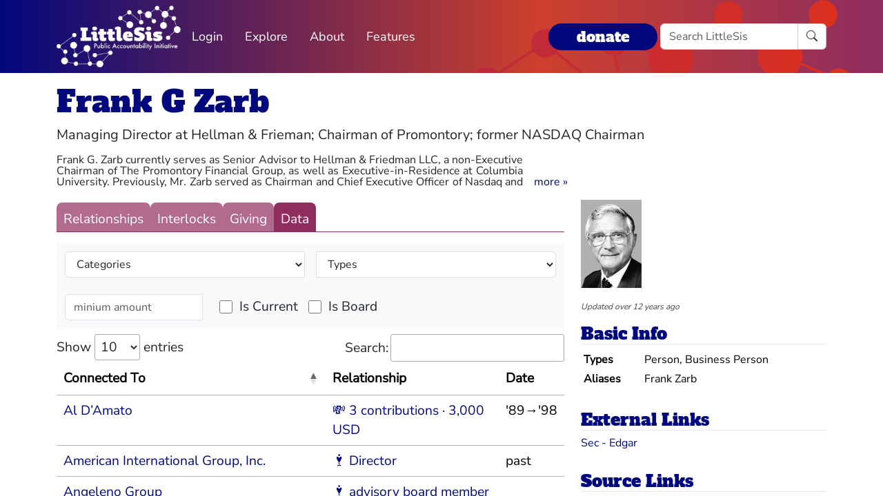

--- FILE ---
content_type: text/html; charset=utf-8
request_url: https://littlesis.org/person/1239-Frank_G_Zarb/data
body_size: 24549
content:
<!DOCTYPE html>
<html>
  <head>
    <meta charset="utf-8">
    <meta name="viewport" content="width=device-width, initial-scale=1, shrink-to-fit=no">
    <meta name="locale" content="en">
    <title>Frank G Zarb - Data - LittleSis</title>
    <link rel="stylesheet" href="https://littlesis.org/assets/application-da0c4f084ee068fac5ce973b42a9688bf28220ee0a7f8986f631f27683e0905d.css" media="all" />
    <link rel="stylesheet" href="https://littlesis.org/assets/bootstrap-icons-1e035f0a4f717f0e935a62480559fd4a305a4fae3d761a7066871cb5e9d2acfc.css" media="all" />
    <meta name="csrf-param" content="authenticity_token" />
<meta name="csrf-token" content="vY_FEG-EKb9AvJNtWVWF9JRAWjFIzOQg2mHisVBmy57CxTVU34L1wsXXu3w80WHaMAp0kbLKiP9R06LeTcV_dQ" />
    <script src="https://littlesis.org/assets/application-94d11ecf7da76a73b6146bdbb266bfe054575bebcff8bce087807dea80624505.js" defer="defer"></script>
      <meta property="og:type" content="website"><meta property="og:title" content="LittleSis: Frank G Zarb"><meta property="og:url" content="https://littlesis.org/entities/1239-Frank_G_Zarb"><meta property="og:image" content="https://littlesis.org/images/profile/2b/2b49c723b2cd6680bcf181e9a4945550a67ec118_1225937884.png">
  <link rel="stylesheet" href="https://littlesis.org/assets/profile-199950b3dfa9c7b40d5dab483867857dc0c454cc093933d415972c2ebb8ed054.css" media="all" />

    <!-- Matomo -->
    <script>
      var _paq = window._paq = window._paq || [];
      /* tracker methods like "setCustomDimension" should be called before "trackPageView" */
      _paq.push(["setDoNotTrack", true]);
      _paq.push(['trackPageView']);
      _paq.push(['enableLinkTracking']);
      (function() {
        var u="https://analytics.littlesis.org/";
        _paq.push(['setTrackerUrl', u+'matomo.php']);
        _paq.push(['setSiteId', '4']);
        var d=document, g=d.createElement('script'), s=d.getElementsByTagName('script')[0];
        g.async=true; g.src=u+'matomo.js'; s.parentNode.insertBefore(g,s);
      })();
    </script>
    <!-- End Matomo Code -->
  </head>
  <body>
      <nav class="navbar navbar-expand-lg sticky-top">
  <div class="container-lg">

    <div class="d-flex justify-content-flex-start">
      <button class="navbar-toggler" type="button" data-bs-toggle="collapse" data-bs-target="#littlesisNavbarMenu" aria-controls="littlesisNavbarContent" aria-expanded="false" aria-label="Toggle navigation">
        <span class="navbar-toggler-icon"></span>
      </button>

      <div class="collapse" id="littlesisNavbarMenu">
        
          <ul class="nav me-auto flex-nowrap">
        <li class="nav-item">
          <a href="/login" class="nav-link">
            Login
          </a>
        </li>

        <li class="nav-item dropdown">
          <a class="nav-link dropdown-toggle" href="#" role="button" data-bs-toggle="dropdown" aria-expanded="false" id="navmenu-dropdown-Explore">
            Explore
          </a>
          <ul class="dropdown-menu" aria-labelledby="navmenu-dropdown-Explore">
              <li>
                  <a class="dropdown-item" href="/oligrapher">Maps</a>
              </li>
              <li>
                  <a class="dropdown-item" href="/lists?featured=true">Lists</a>
              </li>
              <li>
                  <a class="dropdown-item" href="/tags">Tags</a>
              </li>
          </ul>
        </li>
        <li class="nav-item dropdown">
          <a class="nav-link dropdown-toggle" href="#" role="button" data-bs-toggle="dropdown" aria-expanded="false" id="navmenu-dropdown-About">
            About
          </a>
          <ul class="dropdown-menu" aria-labelledby="navmenu-dropdown-About">
              <li>
                  <a class="dropdown-item" href="/database/about">LittleSis</a>
              </li>
              <li>
                  <a class="dropdown-item" href="/join">Sign Up</a>
              </li>
              <li>
                  <a class="dropdown-item" href="/help">Help</a>
              </li>
              <li>
                  <a class="dropdown-item" href="/api">API</a>
              </li>
              <li>
                  <a class="dropdown-item" href="/database/disclaimer">Disclaimer</a>
              </li>
              <li>
                  <a class="dropdown-item" href="/database/contact">Contact Us</a>
              </li>
              <li>
                  <a class="dropdown-item" href="/database/donate">Donate</a>
              </li>
              <li>
                  <a class="dropdown-item" href="/database/newsletter">Newsletter</a>
              </li>
          </ul>
        </li>
        <li class="nav-item dropdown">
          <a class="nav-link dropdown-toggle" href="#" role="button" data-bs-toggle="dropdown" aria-expanded="false" id="navmenu-dropdown-Features">
            Features
          </a>
          <ul class="dropdown-menu" aria-labelledby="navmenu-dropdown-Features">
              <li>
                  <a class="dropdown-item" href="https://news.littlesis.org">Blog</a>
              </li>
              <li>
                  <a class="dropdown-item" href="/toolkit">Toolkit</a>
              </li>
              <li>
                  <a class="dropdown-item" href="https://powerlines101.org">Powerlines</a>
              </li>
          </ul>
        </li>
</ul>

      </div>
    </div>

    <div class="collapse navbar-collapse" id="littlesisNavbarContent">
      <div class="w-100 d-flex flex-column">
        <div class="w-100 d-flex justify-content-flex-start">

          <div id="littlesisNavImageWrapper">
            <a href="/home"><img src="https://littlesis.org/assets/LittleSisPAI_logo_white-f8132a0972006c3a875b2550f8bc60efb0f829fc17ee4bf86dd48990aa75645f.svg" /></a>
          </div>

          <div class="me-auto d-flex align-items-center">
            
          <ul class="nav me-auto flex-nowrap">
        <li class="nav-item">
          <a href="/login" class="nav-link">
            Login
          </a>
        </li>

        <li class="nav-item dropdown">
          <a class="nav-link dropdown-toggle" href="#" role="button" data-bs-toggle="dropdown" aria-expanded="false" id="navmenu-dropdown-Explore">
            Explore
          </a>
          <ul class="dropdown-menu" aria-labelledby="navmenu-dropdown-Explore">
              <li>
                  <a class="dropdown-item" href="/oligrapher">Maps</a>
              </li>
              <li>
                  <a class="dropdown-item" href="/lists?featured=true">Lists</a>
              </li>
              <li>
                  <a class="dropdown-item" href="/tags">Tags</a>
              </li>
          </ul>
        </li>
        <li class="nav-item dropdown">
          <a class="nav-link dropdown-toggle" href="#" role="button" data-bs-toggle="dropdown" aria-expanded="false" id="navmenu-dropdown-About">
            About
          </a>
          <ul class="dropdown-menu" aria-labelledby="navmenu-dropdown-About">
              <li>
                  <a class="dropdown-item" href="/database/about">LittleSis</a>
              </li>
              <li>
                  <a class="dropdown-item" href="/join">Sign Up</a>
              </li>
              <li>
                  <a class="dropdown-item" href="/help">Help</a>
              </li>
              <li>
                  <a class="dropdown-item" href="/api">API</a>
              </li>
              <li>
                  <a class="dropdown-item" href="/database/disclaimer">Disclaimer</a>
              </li>
              <li>
                  <a class="dropdown-item" href="/database/contact">Contact Us</a>
              </li>
              <li>
                  <a class="dropdown-item" href="/database/donate">Donate</a>
              </li>
              <li>
                  <a class="dropdown-item" href="/database/newsletter">Newsletter</a>
              </li>
          </ul>
        </li>
        <li class="nav-item dropdown">
          <a class="nav-link dropdown-toggle" href="#" role="button" data-bs-toggle="dropdown" aria-expanded="false" id="navmenu-dropdown-Features">
            Features
          </a>
          <ul class="dropdown-menu" aria-labelledby="navmenu-dropdown-Features">
              <li>
                  <a class="dropdown-item" href="https://news.littlesis.org">Blog</a>
              </li>
              <li>
                  <a class="dropdown-item" href="/toolkit">Toolkit</a>
              </li>
              <li>
                  <a class="dropdown-item" href="https://powerlines101.org">Powerlines</a>
              </li>
          </ul>
        </li>
</ul>

          </div>

	  <div class="d-flex align-items-center">
            <div class="d-flex" id="top_donate_link">
              <div class="me-1"><strong><a id="donate-link-button" class="btn" href="/donate">donate</a></strong></div>
              <form action="/search" method="get" role="search" id="navbar-search">
		<div class="input-group">
                  <input type="text" name="q" class="form-control" placeholder="Search LittleSis">
                  <button class="btn btn-clear" type="submit" ><i class="bi bi-search"></i></button>
		</div>
              </form>
            </div>
	  </div>
        </div>

      </div>
    </div>
  </div>
</nav>


    <div id="littlesis-scroll-wrapper">
      <div class="container-lg pt-2 pb-2" id="littlesis-body">

        


<div id="entity-profile-page-header">
  <div class="row mt-2">
    <div class="col">
      <h1>
        <a class="entity-name2" href="/person/1239-Frank_G_Zarb">Frank G Zarb</a>
      </h1>
    </div>
  </div>

  <div class="row">
    <div class="col profile-page-editable-blurb" data-controller="profile--editable-blurb" data-profile--editable-blurb-entityid-value="1239">
      <h5 class="entity-blurb-text d-inline-block" data-profile--editable-blurb-target="blurb">
        Managing Director at Hellman &amp; Frieman; Chairman of Promontory; former NASDAQ Chairman
      </h5>
    </div>
  </div>


      <div class="row mt-2">
        <div class="col-12 col-md-8">
          <div id="profile-page-entity-summary-container" class="position-relative" data-controller="profile--entity-summary">
            <p class="collapse" id="profile-page-entity-summary" aria-expanded="false">
              Frank G. Zarb currently serves as Senior Advisor to Hellman &amp; Friedman LLC, a non-Executive Chairman of The Promontory Financial Group, as well as Executive-in-Residence at Columbia University.
Previously, Mr. Zarb served as Chairman and Chief Executive Officer of Nasdaq and NASD. Before that, he was Chairman, Chief Executive Officer and President of Alexander &amp; Alexander Services, Inc., a global organization of professional advisors providing risk management, insurance brokerage, and human resource management consulting services.
In earlier years, he served as Vice Chairman and Group Chief Executive of The Travelers, Inc., and Chairman and Chief Executive Officer of Smith Barney, a Travelers subsidiary.
His former government service positions include: Executive Director of the Cabinet-level Energy Resources Council, Administrator of the Federal Energy Administration, and Assistant to the President for Energy Affairs (the “Energy Czar”) during the first oil embargo. He was the Associate Director of the Office of Management and Budget, as well as the Assistant Secretary of Labor. He has served in various assignments with the Nixon, Ford, Reagan, Bush, and Clinton administrations.
Mr. Zarb holds M.B.A. and B.S. degrees, respectively.
              <a role="button" class="collapsed" data-bs-toggle="collapse" href="#profile-page-entity-summary" aria-expanded="false" aria-controls="profile-page-entity-summary"></a>
            </p>
          </div>
        </div>
      </div>
</div>


<div class="row mt-3" id="entity-profile-page">
  <div class="col-sm-12 col-md-8 profile-page-content-col">

    <div class="row mt-1 mb-3">
      <div class="col">
        <div class="profile-page-tabs">
          <a href="/person/1239-Frank_G_Zarb" class="inactive">Relationships</a>
          <a href="/person/1239-Frank_G_Zarb/interlocks" class="inactive">Interlocks</a>
          <a href="/person/1239-Frank_G_Zarb/giving" class="inactive">Giving</a>
          <a href="/person/1239-Frank_G_Zarb/data" class="active">Data</a>
        </div>
      </div>
    </div>

        
<div class="row mt-1">
  <div class="col" data-controller="profile--connections-table" id="connections-table-container">
    <script id="connections-table-data" type=text/json" data-profile--connections-table-target="json">
     [{"id":1422,"category_id":1,"is_board":true,"is_current":false,"url":"https://littlesis.org/relationships/1422","amount":null,"label":"Director","date_range":"'07→?","other_entity":{"id":64,"name":"Mondelēz International, Inc.","blurb":"Manufactures consumer food products","summary":null,"notes":null,"website":"http://www.kraft.com","parent_id":null,"primary_ext":"Org","created_at":"2008-11-05T15:33:51.000Z","updated_at":"2025-09-19T15:29:11.047Z","start_date":null,"end_date":null,"is_current":null,"is_deleted":false,"merged_id":null,"link_count":183,"url":"https://littlesis.org/org/64-Mondel%C4%93z_International,_Inc.","extension_definition_ids":[2,5,13]}},{"id":284250,"category_id":1,"is_board":true,"is_current":false,"url":"https://littlesis.org/relationships/284250","amount":null,"label":"Vice Chairman","date_range":"past","other_entity":{"id":94,"name":"The Travelers Companies, Inc.","blurb":"Holding company formed by the merging of The St. Paul Companies, Inc. with Travelers Property Casualty Corporation","summary":null,"notes":null,"website":"http://www.travelers.com","parent_id":null,"primary_ext":"Org","created_at":"2008-11-05T15:34:16.000Z","updated_at":"2024-03-01T23:56:26.286Z","start_date":"1853-00-00","end_date":null,"is_current":true,"is_deleted":false,"merged_id":null,"link_count":94,"url":"https://littlesis.org/org/94-The_Travelers_Companies,_Inc.","extension_definition_ids":[2,5,13]}},{"id":284161,"category_id":1,"is_board":true,"is_current":false,"url":"https://littlesis.org/relationships/284161","amount":null,"label":"Chairman \u0026 CEO","date_range":"past","other_entity":{"id":789,"name":"Nasdaq, Inc.","blurb":"Provider of trading, clearing, exchange technology, regulatory, securities listing, information and public company services","summary":null,"notes":null,"website":"http://www.nasdaq.com","parent_id":null,"primary_ext":"Org","created_at":"2008-11-05T16:11:56.000Z","updated_at":"2026-01-19T06:04:56.314Z","start_date":"1971-00-00","end_date":null,"is_current":true,"is_deleted":false,"merged_id":null,"link_count":107,"url":"https://littlesis.org/org/789-Nasdaq,_Inc.","extension_definition_ids":[2,5,12,13]}},{"id":284227,"category_id":5,"is_board":null,"is_current":null,"url":"https://littlesis.org/relationships/284227","amount":10000,"label":"10 contributions · 10,000 USD","date_range":"'89→'10","other_entity":{"id":13247,"name":"John Dingell","blurb":"Late US Representative from Michigan","summary":"(son of John David Dingell), a Representative from Michigan; born in Colorado Springs, El Paso County, Colo., July 8, 1926; attended Capitol Page School, Washington, D.C., and Georgetown Preparatory School, Garrett Park, Md.; Page, United States House of Representatives, 1938-1943; B.S., Georgetown University, Washington, D.C., 1949; J.D., Georgetown University Law School, Washington, D.C., 1952; United States Army, 1944-1946; lawyer, private practice; research assistant, United States Circuit Judge Theodore Levin, 1952-1953; assistant prosecuting attorney of Wayne County, Mich., 1954-1955; delegate to the Democratic National Conventions in 1956, 1960, 1968, 1980 and 1984; elected as a Democrat to the Eighty-fourth Congress, by special election, to fill the vacancy caused by the death of his father, United States Representative John D. Dingell, Sr., and reelected to the twenty-nine succeeding Congresses (December 13, 1955-present); chair, Committee on Energy and Commerce (Ninety-seventh through One Hundred Third Congresses and One Hundred Tenth Congress).\r\n\r\nMr. Dingell’s first marriage, to Helen Henebry in 1952, ended in divorce two decades later. In 1981, he married Deborah Insley.\r\n\r\nIn addition to his wife, he is survived by three children from his first marriage: Christopher D. Dingell, a former state senator and Michigan circuit court judge; John D. Dingell III; and Jennifer Dingell. His daughter Jeanne Lagodka died in 2015. He is also survived by a brother, James V. Dingell Sr.; a sister, Jule Walowac; and three grandchildren.","notes":null,"website":null,"parent_id":null,"primary_ext":"Person","created_at":"2008-11-06T21:41:09.000Z","updated_at":"2025-04-03T17:40:27.427Z","start_date":"1926-07-08","end_date":"2019-02-07","is_current":false,"is_deleted":false,"merged_id":null,"link_count":842,"url":"https://littlesis.org/person/13247-John_Dingell","extension_definition_ids":[1,3,4]}},{"id":456217,"category_id":5,"is_board":null,"is_current":null,"url":"https://littlesis.org/relationships/456217","amount":1000,"label":"1 contribution · 1,000 USD","date_range":"'09","other_entity":{"id":13372,"name":"Paul E Kanjorski","blurb":"US Representative from Pennsylvania","summary":"A Representative from Pennsylvania; born in Nanticoke, Luzerne County, Pa., April 2, 1937; United States Capitol Page School, Washington, D.C., 1954; attended Wyoming Seminary, Kingston, Pa.; Temple University, Philadelphia, Pa., 1957-1961; Dickinson School of Law, Carlisle, Pa., 1962-1965; United States Army Reserves, 1960-1961; lawyer, private practice; administrative law judge for workmens compensation, 1971-1980; elected as a Democrat to the Ninety-ninth and to the twelve succeeding Congresses (January 3, 1985-January 3, 2011); unsuccessful candidate for reelection to the One Hundred Twelfth Congress in 2010.","notes":null,"website":"http://kanjorski.house.gov","parent_id":null,"primary_ext":"Person","created_at":"2008-11-06T22:40:26.000Z","updated_at":"2021-01-05T22:20:30.000Z","start_date":"1937-04-02","end_date":null,"is_current":null,"is_deleted":false,"merged_id":null,"link_count":359,"url":"https://littlesis.org/person/13372-Paul_E_Kanjorski","extension_definition_ids":[1,3,4]}},{"id":284220,"category_id":5,"is_board":null,"is_current":null,"url":"https://littlesis.org/relationships/284220","amount":1500,"label":"2 contributions · 1,500 USD","date_range":"'93→'96","other_entity":{"id":13375,"name":"Ted Kennedy","blurb":"Former US Senator from Massachusetts","summary":"(brother of John Fitzgerald Kennedy and Robert Francis Kennedy, grandson of John Francis Fitzgerald, uncle of Joseph Patrick Kennedy II, and father of Patrick J. Kennedy), a Senator from Massachusetts; born in Boston, Suffolk County, Mass., February 22, 1932; graduated, Milton Academy, Milton, Mass., in 1950; graduated, Harvard College 1956, the International Law School, The Hague, Holland, 1958, and the University of Virginia Law School 1959; served in the United States Army 1951-1953; admitted to the Massachusetts bar in 1959; appointed assistant district attorney in Suffolk County 1961; elected in a special election on November 6, 1962, as a Democrat to the United States Senate to fill the vacancy caused by the 1960 resignation of his brother, John Fitzgerald Kennedy, for the term ending January 3, 1965; reelected in 1964, 1970, 1976, 1982, 1988, 1994, 2000, and 2006 for the term ending January 3, 2013; unsuccessful candidate for the Democratic nomination for President of the United States in 1980; Democratic whip 1969-1971; chair, Committee on the Judiciary (Ninety-sixth Congress), Committee on Labor and Human Resources (One Hundredth through One Hundred Third Congresses), Committee on Health, Education, Labor, and Pensions (One Hundred Seventh Congress [January 3-20, 2001; June 6, 2001-January 3, 2003], One Hundred Tenth Congress).\r\n\r\n(brother of John Fitzgerald Kennedy and Robert Francis Kennedy, grandson of John Francis Fitzgerald, uncle of Joseph Patrick Kennedy II, and father of Patrick J. Kennedy), a Senator from Massachusetts; born in Boston, Suffolk County, Mass., February 22, 1932; graduated, Milton Academy, Milton, Mass., in 1950; graduated, Harvard College 1956, the International Law School, The Hague, Holland, 1958, and the University of Virginia Law School 1959; served in the United States Army 1951-1953; admitted to the Massachusetts bar in 1959; appointed assistant district attorney in Suffolk County 1961; elected in a special election on November 6, 1962, as a Democrat to the United States Senate to fill the vacancy caused by the 1960 resignation of his brother, John Fitzgerald Kennedy, for the term ending January 3, 1965; reelected in 1964, 1970, 1976, 1982, 1988, 1994, 2000, and 2006, and served from November 7, 1962, until his death; unsuccessful candidate for the Democratic nomination for President of the United States in 1980; Democratic whip 1969-1971; chair, Committee on the Judiciary (Ninety-sixth Congress), Committee on Labor and Human Resources (One Hundredth through One Hundred Third Congresses), Committee on Health, Education, Labor, and Pensions (One Hundred Seventh Congress [January 3-20, 2001; June 6, 2001-January 3, 2003], One Hundred Tenth and One Hundred Eleventh Congresses); died in Hyannis Port, Mass., on August 25, 2009; interment in Arlington National Cemetery, Arlington, Va.","notes":null,"website":null,"parent_id":null,"primary_ext":"Person","created_at":"2008-11-06T22:40:35.000Z","updated_at":"2025-10-10T16:34:57.038Z","start_date":"1932-02-22","end_date":"2009-08-25","is_current":false,"is_deleted":false,"merged_id":null,"link_count":2126,"url":"https://littlesis.org/person/13375-Ted_Kennedy","extension_definition_ids":[1,3,4]}},{"id":284225,"category_id":5,"is_board":null,"is_current":null,"url":"https://littlesis.org/relationships/284225","amount":500,"label":"1 contribution · 500 USD","date_range":"'94","other_entity":{"id":13406,"name":"Frank Lautenberg","blurb":"US Senator from New Jersey","summary":"A Senator from New Jersey; born in Paterson, Passaic County, N.J., January 23, 1924; served in the United States Army Signal Corps 1942-1946; graduated Columbia University School of Business, New York City 1949; businessman; commissioner of the Port Authority of New York and New Jersey 1978-1982; elected as a Democrat to the United States Senate in 1982 for the term commencing January 3, 1983; subsequently appointed by the Governor on December 27, 1982, to complete the unexpired term of Nicholas F. Brady; reelected in 1988 and 1994 and served from December 27, 1982, to January 3, 2001; chose not to run for reelection in 2000; again elected to the United States Senate in 2002; reelected in 2008 and served from January 3, 2003, until his death on June 3, 2013; lay in repose in the Senate Chamber June 6, 2013; interment in Arlington National Cemetery, Arlington, Va.","notes":null,"website":"http://www.lautenberg.senate.gov","parent_id":null,"primary_ext":"Person","created_at":"2008-11-06T22:41:58.000Z","updated_at":"2025-04-03T17:36:29.604Z","start_date":"1924-01-23","end_date":null,"is_current":null,"is_deleted":false,"merged_id":null,"link_count":1569,"url":"https://littlesis.org/person/13406-Frank_Lautenberg","extension_definition_ids":[1,3,4]}},{"id":284245,"category_id":5,"is_board":null,"is_current":null,"url":"https://littlesis.org/relationships/284245","amount":4300,"label":"3 contributions · 4,300 USD","date_range":"'08","other_entity":{"id":13443,"name":"John McCain","blurb":"US Senator and Representative from Arizona","summary":"A Senator and a Representative from Arizona; born in Panama Canal Zone, August 29, 1936; attended schools in Alexandria, Va.; graduated, United States Naval Academy, Annapolis, Md. 1958, and the National War College, Washington, D.C. 1973; pilot, United States Navy 1958-1981, prisoner of war in Vietnam 1967-1973; received numerous awards, including the Silver Star, Legion of Merit, Purple Heart, and Distinguished Flying Cross; elected as a Republican in 1982 to the Ninety-eighth Congress; reelected to the Ninety-ninth Congress in 1984 and served from January 3, 1983, to January 3, 1987; elected to the United States Senate in 1986; reelected in 1992, 1998, 2004, and again in 2010 for the term ending January 3, 2017; chair, Committee on Indian Affairs (One Hundred Fourth Congress; One Hundred Ninth Congress), Committee on Commerce, Science, and Transportation (One Hundred Fifth through One Hundred Sixth Congresses, One Hundred Seventh Congress [January 20, 2001-June 6, 2001], One Hundred Eighth Congress); was an unsuccessful candidate for the Republican presidential nomination in 2000; was an unsuccessful Republican nominee for President of the United States in 2008.\r\n\r\n","notes":null,"website":null,"parent_id":null,"primary_ext":"Person","created_at":"2008-11-06T22:43:29.000Z","updated_at":"2025-10-12T14:45:19.095Z","start_date":"1936-08-29","end_date":"2018-08-25","is_current":false,"is_deleted":false,"merged_id":null,"link_count":9598,"url":"https://littlesis.org/person/13443-John_McCain","extension_definition_ids":[1,3,4]}},{"id":284241,"category_id":5,"is_board":null,"is_current":null,"url":"https://littlesis.org/relationships/284241","amount":2000,"label":"2 contributions · 2,000 USD","date_range":"'00","other_entity":{"id":13575,"name":"Chuck Schumer","blurb":"US Senator, former Representative from New York","summary":"A Senator and a Representative from New York; born in Brooklyn, N.Y., November 23, 1950; attended the public schools; graduated from Madison High School, Brooklyn 1967; A.B., Harvard University 1971; J.D., Harvard Law School 1974; admitted to the New York bar in 1975; served in the New York State assembly 1975-1980; elected as a Democrat to the Ninety-seventh and to the eight succeeding Congresses (January 3, 1981-January 3, 1999); was not a candidate in 1998 for reelection to the U.S. House of Representatives, but was elected as a Democrat to the United States Senate in 1998; reelected in 2004 and again in 2010 for the term ending January 3, 2017; chair, Democratic Senatorial Campaign Committee (2005-2008); chair, Democratic Policy Committee (One Hundred Twelfth and One Hundred Thirteenth Congresses); chair, Joint Economic Committee (One Hundred Tenth and One Hundred Eleventh Congresses), Committee on Rules and Administration (One Hundred Eleventh to One Hundred Thirteenth Congresses).","notes":null,"website":"https://www.schumer.senate.gov","parent_id":null,"primary_ext":"Person","created_at":"2008-11-06T22:49:56.000Z","updated_at":"2026-01-25T16:21:58.868Z","start_date":"1950-11-23","end_date":null,"is_current":true,"is_deleted":false,"merged_id":null,"link_count":5608,"url":"https://littlesis.org/person/13575-Chuck_Schumer","extension_definition_ids":[1,3,4]}},{"id":284234,"category_id":5,"is_board":null,"is_current":null,"url":"https://littlesis.org/relationships/284234","amount":1000,"label":"1 contribution · 1,000 USD","date_range":"'91","other_entity":{"id":13607,"name":"Arlen Specter","blurb":"US Senator from Pennsylvania","summary":"A Senator from Pennsylvania; born in Wichita, Sedgwick County, Kans., February 12, 1930; attended the public schools; graduated, University of Pennsylvania 1951; graduated, Yale University Law School 1956; served in the United States Air Force 1951-1953; admitted to the Pennsylvania bar in 1956 and commenced practice in Philadelphia; assistant district attorney of Philadelphia 1959-1964; assistant counsel, Presidents Commission on the Assassination of President Kennedy (Warren Commission) 1964; district attorney of Philadelphia 1966-1974; resumed the practice of law 1974-1980; admitted to the New Jersey bar in 1979 and to the District of Columbia bar in 1983; elected as a Republican to the United States Senate in 1980; reelected in 1986, 1992, 1998 and in 2004; changed party affiliation, becoming a Democrat on April 30, 2009; unsuccessful candidate for renomination to the Senate in 2010, and served from January 3, 1981, to January 3, 2011; chair, Select Committee on Intelligence (One Hundred Fourth Congress), Committee on Veterans Affairs (One Hundred Fifth and One Hundred Sixth Congresses, One Hundred Seventh Congress [January 20, 2001-June 6, 2001], One Hundred Eighth Congress), Committee on the Judiciary (One Hundred Ninth Congress).\r\n\r\nBesides his son Shanin, Mr. Specter is survived by his wife of 59 years, Joan; a sister, Shirley Kety; another son, Stephen; and four grandchildren.","notes":null,"website":null,"parent_id":null,"primary_ext":"Person","created_at":"2008-11-06T22:52:27.000Z","updated_at":"2026-01-09T19:05:56.722Z","start_date":"1930-02-12","end_date":"2012-10-14","is_current":false,"is_deleted":false,"merged_id":null,"link_count":3152,"url":"https://littlesis.org/person/13607-Arlen_Specter","extension_definition_ids":[1,3,4]}},{"id":284222,"category_id":5,"is_board":null,"is_current":null,"url":"https://littlesis.org/relationships/284222","amount":3000,"label":"3 contributions · 3,000 USD","date_range":"'93→'00","other_entity":{"id":13826,"name":"Phil Gramm","blurb":"US Representative and Senator from Texas","summary":"Senator Gramm is our Senior Partner at US Policy Metrics, overseeing our policy advisory team and acting as our Ambassador in Washington DC. Before US Policy Metrics, Senator Gramm was the Vice-Chairman of UBS Investment Bank for 9 years.  At UBS he focused on providing strategic economic, political and policy advice to major corporate and institutional clients all around the world. He provided senior leadership on such landmark IPOs as Visa, Bank of China, China Merchants Bank and LGPhillips in Korea.  He was instrumental in the follow-on equity offering for the Industrial and Commercial Bank of China and the privatization of Telstra in Australia.\r\n\r\nSenator Gramm served six years in the US House and eighteen years in the US Senate. His legislative record includes landmark bills like the Gramm-Latta Budget, which reduced federal spending, rebuilt national defense and mandated the Reagan tax cut and the Gramm-Rudman Act, which placed the first binding constraints on federal spending. As Chairman of the Banking Committee, Senator Gramm steered through legislation modernizing banking, insurance and securities law, which had been languishing in Congress for 60 years. The Gramm-Leach-Bliley Act allowed banks, securities firms and insurance companies to affiliate as part of a financial services holding company.  Dodd-Frank did not change Gramm-Leach-Bliley but expanded it by requiring systemically significant non-banks to become financial services holding companies.\r\n\r\nPhil Gramm holds a Ph.D. from the University of Georgia in economics, the subject he taught at Texas A\u0026M University for 12 years. He has published numerous articles and books on subjects ranging from monetary theory and policy to private property and the economics of mineral extraction.\r\n\r\nHe is married to Dr. Wendy Lee Gramm, former Chairman of the U.S. Commodity Futures Trading Commission under Presidents Reagan and Bush. They have two sons, Marshall and Jeff and four grandchildren, Caroline, Will, Joshua and Gilbert.","notes":null,"website":null,"parent_id":null,"primary_ext":"Person","created_at":"2008-11-06T23:04:05.000Z","updated_at":"2025-10-11T01:53:44.548Z","start_date":"1942-07-08","end_date":null,"is_current":null,"is_deleted":false,"merged_id":null,"link_count":1739,"url":"https://littlesis.org/person/13826-Phil_Gramm","extension_definition_ids":[1,3,4]}},{"id":284228,"category_id":5,"is_board":null,"is_current":null,"url":"https://littlesis.org/relationships/284228","amount":3000,"label":"3 contributions · 3,000 USD","date_range":"'89→'98","other_entity":{"id":13935,"name":"Al D’Amato","blurb":"US Senator from New York; Park Strategies","summary":"A Senator from New York; born in Brooklyn, Kings County, N.Y., August 1, 1937; graduated, Syracuse University School of Business Administration 1959; graduated Syracuse Law School 1961; admitted to the New York bar in 1962; public administrator of Nassau County, N.Y. 1965-1968; tax assessor in Hempstead, N.Y. 1969; town supervisor in Hempstead 1971-1977; presiding supervisor in Hempstead, and vice chairman of Nassau County Board of Supervisors 1977-1980; elected as a Republican to the United States Senate in 1980; reelected in 1986 and 1992, and served from January 3, 1981, to January 3, 1999; unsuccessful candidate for reelection in 1998; chairman, National Republican Senatorial Campaign Committee (One Hundred Fourth and One Hundred Fifth Congresses), Committee on Banking, Housing and Urban Affairs (One Hundred Fourth and One Hundred Fifth Congresses).\r\n\r\nFormer Senator D'Amato had a distinguished 18-year career in the U.S. Senate, served as chairman of the Senate Banking Committee, was a member of the Senate Appropriations Committee - specializing in defense and transportation issues - and served on the Senate Finance Committee. The former Senator is considered an expert in the legislative and political process. As such, Senator D'Amato keeps close relationships with Members of Congress, on both sides of the aisle, and is regularly called upon for his advice and counsel. He is also a noted commentator on the Fox News Channel, NY1, and Bloomberg Radio.\r\n\r\nFormer Senator D'Amato had a distinguished 18-year career in the U.S. Senate, served as chairman of the Senate Banking Committee, was a member of the Senate Appropriations Committee - specializing in defense and transportation issues - and served on the Senate Finance Committee. The former Senator is considered an expert in the legislative and political process. As such, Senator D'Amato keeps close relationships with Members of Congress, on both sides of the aisle, and is regularly called upon for his advice and counsel. He is also a noted commentator on the Fox News Channel, NY1, and Bloomberg Radio.","notes":null,"website":null,"parent_id":null,"primary_ext":"Person","created_at":"2008-11-06T23:10:41.000Z","updated_at":"2021-03-17T20:28:22.570Z","start_date":"1937-08-01","end_date":null,"is_current":true,"is_deleted":false,"merged_id":null,"link_count":2523,"url":"https://littlesis.org/person/13935-Al_D%E2%80%99Amato","extension_definition_ids":[1,3,4,29,30]}},{"id":284229,"category_id":5,"is_board":null,"is_current":null,"url":"https://littlesis.org/relationships/284229","amount":500,"label":"1 contribution · 500 USD","date_range":"'90","other_entity":{"id":13986,"name":"Bill Bradley","blurb":"Former US Senator from New Jersey; Managing Director, Allen \u0026 Company LLC","summary":"A Senator from New Jersey; born in Crystal City, Jefferson County, Mo., July 28, 1943; attended Crystal City public schools; graduated, Princeton University 1965; attended Oxford University, Oxford, England, as a Rhodes Scholar and received a graduate degree in 1968; represented the United States in 1964 Olympic Games (basketball) at Tokyo, Japan; served in the United States Air Force Reserve 1967-1978; author; professional basketball player 1967-1977; businessman; elected as a Democrat to the United States Senate in 1978; reelected in 1984 and 1990 and served from January 3, 1979, to January 3, 1997; was not a candidate for reelection in 1996; was an unsuccessful candidate for the Democratic presidential nomination in 2000; senior advisor and vice chairman of the International Council of J.P. Morgan \u0026 Co., Inc. 1997-1999; essayist for CBS evening news; visiting professor, Stanford University, Notre Dame University and the University of Maryland 1997-1999; chief outside advisor, McKinsey \u0026 Company 2001-2004; managing director, Allen \u0026 Company LLC.\n\nWILLIAM W. BRADLEY has been a Starbucks director since June 2003. Mr. Bradley is a managing director of Allen \u0026 Company LLC. From 2001 until 2004, he acted as chief outside advisor to McKinsey \u0026 Company's non-profit practice. In 2000, Mr. Bradley was a candidate for the Democratic nomination for President of the United States. Mr. Bradley served as a senior advisor and vice chairman of the International Council of JP Morgan \u0026 Co., Inc. from 1997 through 1999. During that time, Mr. Bradley also worked as an essayist for CBS Evening News, a visiting professor at Stanford University, Notre Dame University and the University of Maryland. Mr. Bradley served in the U.S. Senate from 1979 until 1997, representing the State of New Jersey. Prior to serving in the U.S. Senate, Mr. Bradley was an Olympic gold medalist in 1964, and from 1967 through 1977 he played professional basketball for the New York Knicks, during which time they won two world championships. Mr. Bradley also serves on the board of directors of Willis Group Holdings Limited and Seagate Technology.\n\nA Senator from New Jersey; born in Crystal City, Jefferson County, Mo., July 28, 1943; attended Crystal City public schools; graduated, Princeton University 1965; attended Oxford University, Oxford, England, as a Rhodes Scholar and received a graduate degree in 1968; represented the United States in 1964 Olympic Games (basketball) at Tokyo, Japan; served in the United States Air Force Reserve 1967-1978; author; professional basketball player 1967-1977; businessman; elected as a Democrat to the United States Senate in 1978; reelected in 1984 and 1990 and served from January 3, 1979, to January 3, 1997; was not a candidate for reelection in 1996; was an unsuccessful candidate for the Democratic presidential nomination in 2000; senior advisor and vice chairman of the International Council of J.P. Morgan \u0026 Co., Inc. 1997-1999; essayist for CBS evening news; visiting professor, Stanford University, Notre Dame University and the University of Maryland 1997-1999; chief outside advisor, McKinsey \u0026 Company 2001-2004; managing director, Allen \u0026 Company LLC.","notes":null,"website":null,"parent_id":null,"primary_ext":"Person","created_at":"2008-11-06T23:13:41.000Z","updated_at":"2025-01-15T21:54:31.760Z","start_date":"1943-07-28","end_date":null,"is_current":null,"is_deleted":false,"merged_id":null,"link_count":3749,"url":"https://littlesis.org/person/13986-Bill_Bradley","extension_definition_ids":[1,3,4,29]}},{"id":284236,"category_id":5,"is_board":null,"is_current":null,"url":"https://littlesis.org/relationships/284236","amount":1000,"label":"1 contribution · 1,000 USD","date_range":"'91","other_entity":{"id":14206,"name":"Wyche Fowler Jr","blurb":"US Representative and Senator from Georgia","summary":"A Representative and a Senator from Georgia; born in Atlanta, Ga., October 6, 1940; attended the public schools; graduated, Davidson College 1962; graduated, Emory University School of Law 1969; served as a United States Army intelligence officer 1963-1964; chief of staff for Representative Charles Weltner 1965-1966; attorney 1969-1977; Atlanta board of aldermen 1970-1973; president, Atlanta city council 1974-1977; elected as a Democrat to the Ninety-fifth Congress on April 5, 1977, by special election, to fill the vacancy caused by the resignation of Andrew Young; reelected to the four succeeding Congresses (April 6, 1977-January 3, 1987); was not a candidate for reelection to the House of Representatives in 1986, but was elected as a Democrat to the United States Senate in 1986; defeated for reelection on November 11, 1992, general election runoff and served from January 3, 1987, to January 3, 1993; appointed Senate liaison to the Federal Election Commission 1993; resigned as FEC liaison and resumed the practice of law in 1993; named Ambassador to Saudi Arabia by President William J. Clinton, August 12, 1996, confirmed October 27, 1997; is a resident of Atlanta, Ga.","notes":null,"website":null,"parent_id":null,"primary_ext":"Person","created_at":"2008-11-06T23:23:37.000Z","updated_at":"2025-03-24T19:23:13.337Z","start_date":"1940-10-06","end_date":null,"is_current":null,"is_deleted":false,"merged_id":null,"link_count":389,"url":"https://littlesis.org/person/14206-Wyche_Fowler_Jr","extension_definition_ids":[1,3,4]}},{"id":284233,"category_id":5,"is_board":null,"is_current":null,"url":"https://littlesis.org/relationships/284233","amount":1000,"label":"1 contribution · 1,000 USD","date_range":"'95","other_entity":{"id":14293,"name":"Pete Wilson","blurb":"Former US Senator from \u0026 Governor of California","summary":"A Senator from California; born in Lake Forest, Lake County, Ill., August 23, 1933; attended private school in St. Louis, Mo.; graduated, Yale University 1956; graduated, University of California School of Law, Berkeley, 1962; served in the United States Marine Corps 1955-1958; admitted to the California bar in 1963 and commenced practice in San Diego; member, California legislature 1966-1971; mayor of San Diego 1971-1983; elected as a Republican to the United States Senate in 1982; reelected in 1988 and served from January 3, 1983, until January 7, 1991, when he resigned, having been elected governor of California; Governor of California, 1991-1999; fellow, Hoover Institution 1999-.","notes":null,"website":null,"parent_id":null,"primary_ext":"Person","created_at":"2008-11-06T23:27:05.000Z","updated_at":"2025-12-24T05:17:04.135Z","start_date":"1933-08-23","end_date":null,"is_current":null,"is_deleted":false,"merged_id":null,"link_count":859,"url":"https://littlesis.org/person/14293-Pete_Wilson","extension_definition_ids":[1,3,4]}},{"id":284160,"category_id":1,"is_board":true,"is_current":true,"url":"https://littlesis.org/relationships/284160","amount":null,"label":"Chairman","date_range":null,"other_entity":{"id":16192,"name":"Promontory Financial Group, LLC","blurb":"Regulatory, compliance, and crisis-management consulting firm serving financial services institutions and other companies throughout the world.","summary":"The founders of Promontory Interfinancial Network, LLC also founded Promontory Financial Group, LLC (PFG), a leading provider of regulatory consulting to banks, broker-dealers, and other financial services firms. PFG is unique in that its professionals have served as leaders at the highest ranks of federal and state regulatory agencies, Wall Street, and Fortune 100 corporations in the financial services sector. Since its founding in 2001, PFG has worked successfully around the globe to resolve a multitude of problems faced by its clients in crisis management, risk management, compliance, regulatory relations, M\u0026A activities, cost-saving/review enhancement programs, strategic planning, and due diligence.\r\n\r\nPromontory Financial Group is a subsidiary firm of Promontory Group, LLC. Other subsidiaries include Promontory Asset Finance Company, LLC, and Promontory Compliance Solutions, LLC.","notes":null,"website":"http://www.promontory.com/","parent_id":null,"primary_ext":"Org","created_at":"2008-11-10T23:11:16.000Z","updated_at":"2021-03-31T18:35:13.327Z","start_date":null,"end_date":null,"is_current":null,"is_deleted":false,"merged_id":null,"link_count":153,"url":"https://littlesis.org/org/16192-Promontory_Financial_Group,_LLC","extension_definition_ids":[2,5,16]}},{"id":284240,"category_id":5,"is_board":null,"is_current":null,"url":"https://littlesis.org/relationships/284240","amount":1000,"label":"1 contribution · 1,000 USD","date_range":"'99","other_entity":{"id":28776,"name":"George W Bush","blurb":"43rd U.S. president, ex-governor of Texas, son of George H. W. Bush.","summary":"George W. Bush served as 43rd President of the United States of America from 2001 to 2009. ","notes":null,"website":null,"parent_id":null,"primary_ext":"Person","created_at":"2008-11-16T21:07:25.000Z","updated_at":"2026-01-09T17:26:29.837Z","start_date":"1946-07-06","end_date":null,"is_current":true,"is_deleted":false,"merged_id":null,"link_count":11535,"url":"https://littlesis.org/person/28776-George_W_Bush","extension_definition_ids":[1,3,29,35]}},{"id":284243,"category_id":5,"is_board":null,"is_current":null,"url":"https://littlesis.org/relationships/284243","amount":1000,"label":"2 contributions · 1,000 USD","date_range":"'04","other_entity":{"id":28778,"name":"Republican National Committee","blurb":"U.S. political committee that leads the Republican Party of the U.S., a/k/a The Grand Ol' Party/GOP","summary":null,"notes":null,"website":"https://gop.com/","parent_id":null,"primary_ext":"Org","created_at":"2008-11-16T21:07:27.000Z","updated_at":"2026-01-25T15:24:42.923Z","start_date":"1856-00-00","end_date":null,"is_current":true,"is_deleted":false,"merged_id":null,"link_count":11036,"url":"https://littlesis.org/org/28778-Republican_National_Committee","extension_definition_ids":[2,11,20]}},{"id":284221,"category_id":5,"is_board":null,"is_current":null,"url":"https://littlesis.org/relationships/284221","amount":6000,"label":"5 contributions · 6,000 USD","date_range":"'91→'95","other_entity":{"id":28916,"name":"New York Republican Federal Campaign Committee","blurb":null,"summary":null,"notes":null,"website":null,"parent_id":null,"primary_ext":"Org","created_at":"2008-11-16T21:16:20.000Z","updated_at":"2025-09-29T22:48:03.509Z","start_date":null,"end_date":null,"is_current":null,"is_deleted":false,"merged_id":null,"link_count":1102,"url":"https://littlesis.org/org/28916-New_York_Republican_Federal_Campaign_Committee","extension_definition_ids":[2,6,11,20]}},{"id":284231,"category_id":5,"is_board":null,"is_current":null,"url":"https://littlesis.org/relationships/284231","amount":1000,"label":"1 contribution · 1,000 USD","date_range":"'01","other_entity":{"id":29588,"name":"Leadership PAC 2006","blurb":null,"summary":null,"notes":null,"website":null,"parent_id":null,"primary_ext":"Org","created_at":"2008-11-16T22:38:49.000Z","updated_at":"2020-08-22T16:47:46.000Z","start_date":null,"end_date":null,"is_current":null,"is_deleted":false,"merged_id":null,"link_count":248,"url":"https://littlesis.org/org/29588-Leadership_PAC_2006","extension_definition_ids":[2,11,20]}},{"id":284249,"category_id":1,"is_board":null,"is_current":false,"url":"https://littlesis.org/relationships/284249","amount":null,"label":"Senior Partner","date_range":"past","other_entity":{"id":33672,"name":"Lazard Ltd","blurb":"investment bank","summary":null,"notes":null,"website":"http://www.lazard.com/","parent_id":null,"primary_ext":"Org","created_at":"2008-12-10T06:54:12.000Z","updated_at":"2025-09-14T20:04:56.130Z","start_date":"1848-00-00","end_date":null,"is_current":true,"is_deleted":false,"merged_id":null,"link_count":90,"url":"https://littlesis.org/org/33672-Lazard_Ltd","extension_definition_ids":[2,5,13]}},{"id":284159,"category_id":1,"is_board":true,"is_current":true,"url":"https://littlesis.org/relationships/284159","amount":null,"label":"Managing Director","date_range":"'02→?","other_entity":{"id":33726,"name":"Hellman and Friedman LLC","blurb":"Private equity firm founded in 1984 by Warren Hellman and Tully Friedman","summary":null,"notes":null,"website":null,"parent_id":null,"primary_ext":"Org","created_at":"2008-12-10T08:17:18.000Z","updated_at":"2022-11-01T18:24:32.219Z","start_date":null,"end_date":null,"is_current":null,"is_deleted":false,"merged_id":null,"link_count":20,"url":"https://littlesis.org/org/33726-Hellman_and_Friedman_LLC","extension_definition_ids":[2,5]}},{"id":284257,"category_id":1,"is_board":null,"is_current":false,"url":"https://littlesis.org/relationships/284257","amount":null,"label":"Assistant to the President for Energy Affairs","date_range":"past","other_entity":{"id":33737,"name":"Gerald Ford","blurb":"38th US president; Vice President to Richard Nixon; US Representative from Michigan","summary":"Representative from Michigan, Vice President, and thirty-eighth President of the United States; born in Omaha, Douglas County, Nebr., July 14, 1913; moved to Grand Rapids, Mich., 1914 and attended the public schools; graduated, University of Michigan at Ann Arbor, Mich., 1935; graduated from Yale University Law School, New Haven, Conn., 1941; admitted to the bar in 1941; served in the United States Navy 1942-1946; elected as a Republican to the Eighty-first Congress; reelected to the twelve succeeding Congresses and served from January 3, 1949, until his resignation from the United States House of Representatives December 6, 1973, to become the fortieth Vice President of the United States; minority leader (Eighty-ninth through Ninety-third Congresses); first Vice President to be nominated by the President and confirmed by the Congress pursuant to the twenty-fifth amendment to the Constitution of the United States; sworn in as the thirty-eighth President of the United States, August 9, 1974, when President Richard M. Nixon resigned, and served until January 20, 1977; unsuccessful candidate for election in 1976; died on December 26, 2006, in Rancho Mirage, Calif.; lay in state in the Capitol Rotunda, December 30, 2006, to January 2, 2007; interment at the Gerald R. Ford Presidential Museum and Library, Grand Rapids, Mich.","notes":null,"website":null,"parent_id":null,"primary_ext":"Person","created_at":"2008-12-10T08:39:22.000Z","updated_at":"2026-01-23T21:26:42.343Z","start_date":"1913-07-14","end_date":"2006-12-26","is_current":false,"is_deleted":false,"merged_id":null,"link_count":31,"url":"https://littlesis.org/person/33737-Gerald_Ford","extension_definition_ids":[1,35]}},{"id":284671,"category_id":1,"is_board":true,"is_current":true,"url":"https://littlesis.org/relationships/284671","amount":null,"label":"Board Member","date_range":null,"other_entity":{"id":33783,"name":"Gerald R Ford Foundation","blurb":"Provides support for the Gerald R Ford Presidential Library and Museum","summary":null,"notes":null,"website":null,"parent_id":null,"primary_ext":"Org","created_at":"2008-12-10T09:08:37.000Z","updated_at":"2020-04-16T05:45:18.000Z","start_date":null,"end_date":null,"is_current":null,"is_deleted":false,"merged_id":null,"link_count":68,"url":"https://littlesis.org/org/33783-Gerald_R_Ford_Foundation","extension_definition_ids":[2,10]}},{"id":284162,"category_id":1,"is_board":true,"is_current":true,"url":"https://littlesis.org/relationships/284162","amount":null,"label":"Trustee","date_range":null,"other_entity":{"id":34500,"name":"Hofstra University","blurb":"Private college on Long Island founded 1935; named for lumber magnate William S. Hofstra.","summary":null,"notes":null,"website":"http://www.hofstra.edu/home/index.html","parent_id":null,"primary_ext":"Org","created_at":"2008-12-11T22:18:14.000Z","updated_at":"2025-04-25T15:49:49.739Z","start_date":null,"end_date":null,"is_current":null,"is_deleted":false,"merged_id":null,"link_count":80,"url":"https://littlesis.org/org/34500-Hofstra_University","extension_definition_ids":[2,7]}},{"id":498017,"category_id":2,"is_board":null,"is_current":null,"url":"https://littlesis.org/relationships/498017","amount":null,"label":"Bachelor of Business Administration","date_range":"?→'57","other_entity":{"id":34500,"name":"Hofstra University","blurb":"Private college on Long Island founded 1935; named for lumber magnate William S. Hofstra.","summary":null,"notes":null,"website":"http://www.hofstra.edu/home/index.html","parent_id":null,"primary_ext":"Org","created_at":"2008-12-11T22:18:14.000Z","updated_at":"2025-04-25T15:49:49.739Z","start_date":null,"end_date":null,"is_current":null,"is_deleted":false,"merged_id":null,"link_count":80,"url":"https://littlesis.org/org/34500-Hofstra_University","extension_definition_ids":[2,7]}},{"id":284235,"category_id":5,"is_board":null,"is_current":null,"url":"https://littlesis.org/relationships/284235","amount":500,"label":"1 contribution · 500 USD","date_range":"'91","other_entity":{"id":37891,"name":"Robert Abrams","blurb":"Former attorney general of New York State","summary":"Robert Abrams’ 28-year career in public life was marked by achievement, independence and integrity. He was elected to three terms in the New York State Assembly, three terms as Borough President of the Bronx and four terms as Attorney General of New York State. He joined Stroock in 1994 following fifteen years of distinguished service as Attorney General of the State of New York. As Attorney General, Mr. Abrams received numerous awards and honors and earned national prominence rarely achieved by a state-level official. He was widely heralded as a champion and protector of consumer rights. He served as president of the National Association of Attorneys General and was selected by his colleagues to receive the coveted WYMAN AWARD as Outstanding Attorney General in the Nation. At its June 2005 meeting, the National Association of Attorneys General presented Bob with The Bellotti Award, given to a former attorney general who \"has served NAAG and worked diligently to further its vision and mission and who exhibits outstanding leadership abilites and high moral character.\"\r\n\r\nAs Attorney General, Mr. Abrams was the head of one of the largest law offices in the nation supervising the work of 1200 employees including 475 attorneys in 14 different locations throughout New York State. Mr. Abrams managed an office which in any given year handled 20,000 litigated cases covering subject areas including, health and hospitals, personal injury, construction and contract disputes, environment, securities, labor-employment, not-for-profit organizations, civil rights, antitrust, real estate and consumer issues. Through vigorous recruitment and merit hiring, Mr. Abrams assembled an outstanding staff that enabled him to launch pioneering efforts in the areas of environment, consumer and civil rights protection, and criminal prosecutions. More than 250 of his legislative proposals were passed and signed into law.\r\n\r\nAt Stroock Mr. Abrams advises a diverse range of clients. They include companies with claims of false advertising and deceptive packaging of products by competitors, telecommunications interests, and companies that are subject to civil and criminal investigations. Mr. Abrams has been of particular value to corporations that have been the subject of an investigation by a state attorney general or by multi-state investigations by numerous state attorneys general. He also has been part of the Stroock team advising the Commissioner of Insurance in Massachusetts on the demutualization of the John Hancock Life Insurance Company. Mr. Abrams has also served as an arbitrator in domestic and international abritrations.\r\n\r\nIn 2006, Governor Elect Eliot Spitzer appointed Mr. Abrams to serve as Co-Chair of his Policy Advisory Committee on Governmental Reform for his Transition and Attorney General Elect Andrew Cuomo appointed him Executive Chair of his Transition Committee. ","notes":null,"website":null,"parent_id":null,"primary_ext":"Person","created_at":"2009-04-22T08:51:22.000Z","updated_at":"2023-09-10T07:36:07.382Z","start_date":null,"end_date":null,"is_current":true,"is_deleted":false,"merged_id":null,"link_count":832,"url":"https://littlesis.org/person/37891-Robert_Abrams","extension_definition_ids":[1,3,35,36]}},{"id":284238,"category_id":5,"is_board":null,"is_current":null,"url":"https://littlesis.org/relationships/284238","amount":1500,"label":"1 contribution · 1,500 USD","date_range":"'92","other_entity":{"id":42579,"name":"President's Dinner/Aka 1992 Republican Senate-House Dinner Committee","blurb":null,"summary":null,"notes":null,"website":null,"parent_id":null,"primary_ext":"Org","created_at":"2009-09-30T11:00:39.000Z","updated_at":"2020-11-16T21:16:29.000Z","start_date":null,"end_date":null,"is_current":null,"is_deleted":false,"merged_id":null,"link_count":95,"url":"https://littlesis.org/org/42579-President's_Dinner~Aka_1992_Republican_Senate-House_Dinner_Committee","extension_definition_ids":[2,11]}},{"id":284219,"category_id":5,"is_board":null,"is_current":null,"url":"https://littlesis.org/relationships/284219","amount":500,"label":"1 contribution · 500 USD","date_range":"'93","other_entity":{"id":42843,"name":"Robert Krueger","blurb":null,"summary":null,"notes":null,"website":null,"parent_id":null,"primary_ext":"Person","created_at":"2009-09-30T22:40:48.000Z","updated_at":"2020-11-18T21:19:24.000Z","start_date":null,"end_date":null,"is_current":null,"is_deleted":false,"merged_id":null,"link_count":309,"url":"https://littlesis.org/person/42843-Robert_Krueger","extension_definition_ids":[1,3]}},{"id":284247,"category_id":1,"is_board":null,"is_current":false,"url":"https://littlesis.org/relationships/284247","amount":null,"label":"Administrator","date_range":"past","other_entity":{"id":67285,"name":"Federal Energy Administration","blurb":null,"summary":null,"notes":null,"website":null,"parent_id":null,"primary_ext":"Org","created_at":"2010-11-21T10:14:52.000Z","updated_at":"2018-04-24T15:42:11.000Z","start_date":null,"end_date":null,"is_current":null,"is_deleted":false,"merged_id":null,"link_count":2,"url":"https://littlesis.org/org/67285-Federal_Energy_Administration","extension_definition_ids":[2]}},{"id":284248,"category_id":1,"is_board":true,"is_current":false,"url":"https://littlesis.org/relationships/284248","amount":null,"label":"Chairman \u0026 CEO","date_range":"past","other_entity":{"id":68040,"name":"Smith Barney Inc","blurb":"Holding company","summary":null,"notes":null,"website":null,"parent_id":null,"primary_ext":"Org","created_at":"2010-12-01T09:33:04.000Z","updated_at":"2019-07-12T04:57:00.000Z","start_date":"1977-00-00","end_date":null,"is_current":null,"is_deleted":false,"merged_id":null,"link_count":20,"url":"https://littlesis.org/org/68040-Smith_Barney_Inc","extension_definition_ids":[2,5,12]}},{"id":284244,"category_id":1,"is_board":null,"is_current":false,"url":"https://littlesis.org/relationships/284244","amount":null,"label":"Executive Director","date_range":"past","other_entity":{"id":69074,"name":"Energy Resources Council","blurb":null,"summary":null,"notes":null,"website":null,"parent_id":null,"primary_ext":"Org","created_at":"2010-12-08T20:47:49.000Z","updated_at":"2010-12-08T20:48:05.000Z","start_date":null,"end_date":null,"is_current":null,"is_deleted":false,"merged_id":null,"link_count":1,"url":"https://littlesis.org/org/69074-Energy_Resources_Council","extension_definition_ids":[2]}},{"id":284259,"category_id":1,"is_board":null,"is_current":true,"url":"https://littlesis.org/relationships/284259","amount":null,"label":"advisory board member","date_range":null,"other_entity":{"id":69077,"name":"Angeleno Group","blurb":"Los Angeles venture capital firm","summary":null,"notes":null,"website":null,"parent_id":null,"primary_ext":"Org","created_at":"2010-12-08T20:54:43.000Z","updated_at":"2019-06-14T19:48:30.000Z","start_date":null,"end_date":null,"is_current":null,"is_deleted":false,"merged_id":null,"link_count":18,"url":"https://littlesis.org/org/69077-Angeleno_Group","extension_definition_ids":[2]}},{"id":605135,"category_id":1,"is_board":true,"is_current":null,"url":"https://littlesis.org/relationships/605135","amount":null,"label":"Board Member","date_range":null,"other_entity":{"id":129576,"name":"Promontory Interfinancial Network","blurb":"Provides financial services to banking and thrift industries, and broker-dealers.","summary":"Promontory Interfinancial Network, LLC provides financial services to banking and thrift industries, and broker-dealers. The company offers Certificate of Deposit Account Registry Service (CDARS), a service that enables financial institutions to provides access to FDIC insurance on certificates of deposit investments of $50 million and above; and Insured Network Deposits Service (IND), an FDIC-insured deposit sweep program that enables brokerage firm managers to optimize profit margins earned on short-term investment accounts and deliver a differentiated investment product with access to FDIC insurance. Promontory Interfinancial Network, LLC was founded in 2002 and is based in Arlington, Virginia.\r\n\r\nThe Founders of Promontory Interfinancial Network, LLC also founded Promontory Financial Group, LLC (PFG), a leading provider of regulatory consulting to banks, broker-dealers, and other financial services firms. PFG is unique in that its professionals have served as leaders at the highest ranks of federal and state regulatory agencies, Wall Street, and Fortune 100 corporations in the financial services sector. Since its founding in 2001, PFG has worked successfully around the globe to resolve a multitude of problems faced by its clients in crisis management, risk management, compliance, regulatory relations, M\u0026A activities, cost-saving/review enhancement programs, strategic planning and due diligence.\r\nPromontory Financial Group is a subsidiary firm of Promontory Group, LLC. Other subsidiaries include Promontory Asset Finance Company, LLC, and Promontory Compliance Solutions, LLC","notes":null,"website":null,"parent_id":null,"primary_ext":"Org","created_at":"2013-08-19T15:55:51.000Z","updated_at":"2021-03-09T18:20:50.214Z","start_date":null,"end_date":null,"is_current":null,"is_deleted":false,"merged_id":null,"link_count":36,"url":"https://littlesis.org/org/129576-Promontory_Interfinancial_Network","extension_definition_ids":[2,5]}},{"id":284,"category_id":1,"is_board":true,"is_current":false,"url":"https://littlesis.org/relationships/284","amount":null,"label":"Director","date_range":"past","other_entity":{"id":13,"name":"American International Group, Inc.","blurb":"Global insurance company","summary":null,"notes":null,"website":"www.aig.com","parent_id":null,"primary_ext":"Org","created_at":"2008-11-05T15:23:21.000Z","updated_at":"2025-08-21T02:53:48.666Z","start_date":"1919-00-00","end_date":null,"is_current":null,"is_deleted":false,"merged_id":null,"link_count":396,"url":"https://littlesis.org/org/13-American_International_Group,_Inc.","extension_definition_ids":[2,5,13]}},{"id":456218,"category_id":5,"is_board":null,"is_current":null,"url":"https://littlesis.org/relationships/456218","amount":1000,"label":"1 contribution · 1,000 USD","date_range":"'10","other_entity":{"id":13294,"name":"Barney Frank","blurb":"former US Representative from Massachusetts","summary":"A Representative from Massachusetts; born in Bayonne, Hudson County, N.J., March 31, 1940; graduated from Bayonne High School, Bayonne, N.J., 1957; A.B., Harvard University, Cambridge, Mass., 1962; graduate work in political science and teaching fellow in government, Harvard University, Cambridge, Mass., 1962-1972; J.D., Harvard Law School, Cambridge, Mass., 1977; staff, Mayor Kevin White of Boston, Mass., 1968-1971; staff, United States Representative Michael F. Harrington of Massachusetts, 1971-1972; member of the Massachusetts state legislature, 1973-1980; elected as a Democrat to the Ninety-seventh and to the fifteen succeeding Congresses (January 3, 1981-present); chair, Committee on Financial Services (One Hundred Tenth and One Hundred Eleventh Congresses).","notes":null,"website":"http://www.house.gov/frank","parent_id":null,"primary_ext":"Person","created_at":"2008-11-06T21:43:11.000Z","updated_at":"2023-03-13T22:07:40.574Z","start_date":"1940-03-31","end_date":null,"is_current":null,"is_deleted":false,"merged_id":null,"link_count":658,"url":"https://littlesis.org/person/13294-Barney_Frank","extension_definition_ids":[1,3,4]}},{"id":284223,"category_id":5,"is_board":null,"is_current":null,"url":"https://littlesis.org/relationships/284223","amount":500,"label":"1 contribution · 500 USD","date_range":"'94","other_entity":{"id":13416,"name":"Joe Lieberman","blurb":"Former US Senator for CT (1989-2013);  Vice President nominee (2000)","summary":"American politician, lobbyist and attorney.  He served as US Senator for Connecticut from 1989 to 2013.  A former Democrat, he as on on the Gore-Lieberman ticket for the 2000 US presidential election, defeated, though having won the popular vote.  Unsuccessful candidate for Democratic nomination for president, 2004.  He endorsed Republican John McCain  in his 2008 bid for the presidency, and was subsequently officially listed as an \"Independent Democrat\" in the Senate official record.\r\n\r\nOlder details:\r\nGraduated from Yale University 1964;  law degree from Yale Law School 1967; \r\nmember of Connecticut state senate 1970-1980, majority leader 1974-1980; attorney general of Connecticut 1983, 1986-1988; ","notes":null,"website":null,"parent_id":null,"primary_ext":"Person","created_at":"2008-11-06T22:42:21.000Z","updated_at":"2026-01-02T17:08:45.413Z","start_date":"1942-02-24","end_date":"2024-03-27","is_current":false,"is_deleted":false,"merged_id":null,"link_count":3112,"url":"https://littlesis.org/person/13416-Joe_Lieberman","extension_definition_ids":[1,3,4,30,36]}},{"id":284239,"category_id":5,"is_board":null,"is_current":null,"url":"https://littlesis.org/relationships/284239","amount":500,"label":"1 contribution · 500 USD","date_range":"'92","other_entity":{"id":13810,"name":"David Edward Bonior","blurb":"Former US Representative from Michigan","summary":"A Representative from Michigan; born in Detroit, Wayne County, Mich., June 6, 1945; graduated from Notre Dame High School, Pontiac, Mich., 1963; B.A., University of Iowa, Iowa City, 1967; M.A., Chapman College, Orange, Calif., 1972; United States Air Force, 1968-1972; member of the Michigan state house of representatives, 1973-1977; delegate to the Michigan state Democratic conventions, 1972-1977; elected as a Democrat to the Ninety-fifth and to the twelve succeeding Congresses (January 3, 1977-January 3, 2003); majority whip (One Hundred Second and One Hundred Third Congresses); minority whip (One Hundred Fourth through One Hundred Seventh Congresses); not a candidate for reelection to the One Hundred Eighth Congress in 2002, but was an unsuccessful candidate for nomination for Governor of Michigan.","notes":null,"website":null,"parent_id":null,"primary_ext":"Person","created_at":"2008-11-06T23:03:17.000Z","updated_at":"2021-01-05T22:20:11.000Z","start_date":"1945-06-06","end_date":null,"is_current":null,"is_deleted":false,"merged_id":null,"link_count":291,"url":"https://littlesis.org/person/13810-David_Edward_Bonior","extension_definition_ids":[1,3,4]}},{"id":284232,"category_id":5,"is_board":null,"is_current":null,"url":"https://littlesis.org/relationships/284232","amount":1000,"label":"1 contribution · 1,000 USD","date_range":"'95","other_entity":{"id":14002,"name":"Bob Dole","blurb":"former US Representative and Senator from Kansas | lobbyist","summary":"(husband of Elizabeth H. Dole), a Representative and a Senator from Kansas; born in Russell, Kans., July 22, 1923; graduated, Washburn Municipal University, Topeka, Kans., with an undergraduate and law degree in 1952, after attending Kansas University 1941-1943 and University of Arizona 1948-1949; during the Second World War served as a combat infantry officer in Italy; was wounded twice and hospitalized for thirty-nine months; awarded two Purple Hearts and the Bronze Star with an Oak Cluster for military service; admitted to the bar and commenced the practice of law in Russell, Kans., 1952; member, State house of representatives 1951-1953; county attorney of Russell County 1953-1961; elected as a Republican to the Eighty-seventh Congress and to the three succeeding Congresses (January 3, 1961-January 3, 1969); elected to the United States Senate in 1968, reelected in 1974, 1980, 1986, and 1992, and served from January 3, 1969, to June 11, 1996, when he resigned to campaign for the presidency; majority leader 1985-1987, 1995-1996; minority leader 1987-1995; chairman, Committee on Finance (Ninety-seventh through Ninety-eighth Congresses), Special Committee on Security and Cooperation in Europe (Ninety-ninth Congress); chairman, Republican National Committee 1971-1972; advisor, Presidents Delegation to Study the Food Crisis in India 1966; advisor, U.S. Delegation to Study the Arab Refugee Problem 1967; advisor, U.S. Delegation to the United Nations Food and Agriculture Organization 1965, 1968, 1974, 1975, 1977, 1979; member, U.S. National Commission for the United Nations Educational, Scientific, and Cultural Organization 1970 and 1973; member, Commission on Security and Cooperation in Europe 1977; advisor, GATT Ministerial Trade Conference 1982; member, National Commission on Social Security Reform 1983; member, Martin Luther King, Jr., Federal Holiday Commission 1984; unsuccessful Republican candidate for Vice President of the United States in 1976; unsuccessful candidate for the Republican presidential nomination in 1988; unsuccessful Republican nominee for President of the United States in 1996; awarded the Presidential Medal of Freedom on January 17, 1997; chairman, International Commission on Missing Persons in the Former Yugoslavia 1997-2001; national chairman, National World War II Memorial 1997-2004; engaged in the practice of law in Washington, D.C., 1997-.","notes":null,"website":null,"parent_id":null,"primary_ext":"Person","created_at":"2008-11-06T23:14:17.000Z","updated_at":"2024-09-29T06:04:50.554Z","start_date":"1923-07-22","end_date":"2021-12-05","is_current":false,"is_deleted":false,"merged_id":null,"link_count":2493,"url":"https://littlesis.org/person/14002-Bob_Dole","extension_definition_ids":[1,3,4,30]}},{"id":284242,"category_id":5,"is_board":null,"is_current":null,"url":"https://littlesis.org/relationships/284242","amount":1000,"label":"1 contribution · 1,000 USD","date_range":"'00","other_entity":{"id":17518,"name":"Rick Lazio","blurb":"US Representative from New York; 2010 Republican candidate for New York governor","summary":"A Representative from New York; born in West Islip, Suffolk County, N.Y., March 13, 1958; B.A., Vassar College, 1980; J.D., American University, 1983; admitted to the bar in 1984 and commenced the practice of law in New York; Suffolk County executive assistant district attorney; member, Suffolk County legislature, 1990-1993; elected as a Republican to the One Hundred Third and to the three succeeding Congresses (January 3, 1993-January 3, 2001); was not a candidate in 2000 for reelection to the United States House of Representatives, but was an unsuccessful candidate for election to the United States Senate.","notes":null,"website":null,"parent_id":null,"primary_ext":"Person","created_at":"2008-11-11T00:12:08.000Z","updated_at":"2024-05-31T16:06:17.687Z","start_date":"1958-03-13","end_date":null,"is_current":null,"is_deleted":false,"merged_id":null,"link_count":2730,"url":"https://littlesis.org/person/17518-Rick_Lazio","extension_definition_ids":[1,3,4,30]}},{"id":284237,"category_id":5,"is_board":null,"is_current":null,"url":"https://littlesis.org/relationships/284237","amount":1000,"label":"1 contribution · 1,000 USD","date_range":"'92","other_entity":{"id":33277,"name":"George H W Bush","blurb":"41st US president; DCI 1976-77","summary":"(son of Prescott Sheldon Bush, father of President George W. Bush), a Representative from Texas and a Vice President of the United States and 41st President of the United States; born in Milton, Suffolk County, Mass., June 12, 1924; graduated, Phillips Academy, Andover, Mass. 1942; graduated Yale University 1948; lieutenant (jg.) United States Navy 1942-1945; formed Bush-Overbey Oil Development, Inc., Midland, Tex. 1951; helped organize Zapata Petroleum Corp., Midland, Tex. 1953, and first president of Zapata Off-Shore Co., Midland, Tex. 1954; unsuccessful nominee in 1964 to the United States Senate; elected as a Republican to the Ninetieth Congress; reelected to the Ninety-first Congress (January 3, 1967-January 3, 1971); was not a candidate for reelection in 1970 to the House of Representatives but was an unsuccessful candidate for election to the United States Senate; United States Ambassador to the United Nations 1971-1973; chairman, Republican National Committee 1973-1974; chief United States liaison officer, People’s Republic of China 1974-1976; director, Central Intelligence Agency 1976-1977; unsuccessful candidate for the Republican nomination for President of the United States in 1980, but was elected Vice President of the United States on the Republican ticket with President Ronald Reagan, November 4, 1980, and reelected 1984; Vice President of the United States 1981-1989; elected President of the United States in 1988, and was inaugurated on January 20, 1989; unsuccessful candidate for reelection in 1992; awarded the title of Knight Grand Cross of the Most Honorable Order of the Bath by Queen Elizabeth II in 1993; is a resident of Houston, Tex.","notes":null,"website":null,"parent_id":null,"primary_ext":"Person","created_at":"2008-12-01T18:12:20.000Z","updated_at":"2026-01-17T12:54:36.782Z","start_date":"1924-06-12","end_date":"2018-11-30","is_current":false,"is_deleted":false,"merged_id":null,"link_count":2549,"url":"https://littlesis.org/person/33277-George_H_W_Bush","extension_definition_ids":[1,3,4,29,35]}},{"id":580548,"category_id":5,"is_board":null,"is_current":null,"url":"https://littlesis.org/relationships/580548","amount":1000,"label":"1 contribution · 1,000 USD","date_range":"'11","other_entity":{"id":34136,"name":"Mitt Romney","blurb":"U.S. senator from Utah, former Massachusetts governor","summary":"MITT ROMNEY was born on March 12, 1947. He received his bachelor's degree with highest honors from Brigham Young University in 1971. In 1975 he earned a master’s in business administration from Harvard Business School and was named a Baker Scholar. In 1975 he also received his law degree, cum laude, from Harvard Law School. From 1978 to 1984, he was a vice president of Bain and Company, Inc., a Boston-based management consulting firm. In 1984, he founded Bain Capital, an investment company that founded, acquired, or invested in hundreds of companies, including Staples, Domino's Pizza, and Brookstone.\r\n\r\nIn 1990, Romney took a two-year leave of absence to return to Bain and Company as its interim-CEO during a period of financial turmoil. While there, he led the company's highly successful turnaround. With the 2002 Winter Olympics mired in controversy and facing serious financial crisis, Romney was asked to become President and CEO of the Salt Lake Organizing Committee. During the three years he ran the games, Romney succeeded in erasing a $379 million operating deficit, organizing 23,000 volunteers, galvanizing community spirit, overseeing an unprecedented security mobilization to ensure public safety, and leading one of the most successful Olympics in the nation's history.\r\n\r\nHe was elected governor of Massachusetts in November 2002. Romney was recently appointed by President George W. Bush to the Homeland Security Advisory Committee and was the National Governors Association’s co-lead governor for homeland security. He was also a member of the Executive Committee and the Education, Early Childhood, and Workforce Committee of the National Governors Association.","notes":"AMY GOODMAN: The Los Angeles Times recently revealed Romney utilized shell companies and two offshore tax havens in Bermuda and the Cayman Islands to help eligible investors avoid paying US taxes. The tax-friendly jurisdictions helped attract billions of investment dollars to Bain Capital. \r\n","website":"https://www.romney.senate.gov","parent_id":null,"primary_ext":"Person","created_at":"2008-12-11T22:00:58.000Z","updated_at":"2026-01-24T02:57:57.728Z","start_date":"1947-03-12","end_date":null,"is_current":true,"is_deleted":false,"merged_id":null,"link_count":11431,"url":"https://littlesis.org/person/34136-Mitt_Romney","extension_definition_ids":[1,3,4,29,35,36]}},{"id":284226,"category_id":5,"is_board":null,"is_current":null,"url":"https://littlesis.org/relationships/284226","amount":6000,"label":"2 contributions · 6,000 USD","date_range":"'89→'92","other_entity":{"id":37994,"name":"Citigroup Inc. Political Action Committee - Federal/State","blurb":null,"summary":null,"notes":null,"website":null,"parent_id":null,"primary_ext":"Org","created_at":"2009-05-19T09:32:09.000Z","updated_at":"2021-05-15T08:04:12.639Z","start_date":null,"end_date":null,"is_current":null,"is_deleted":false,"merged_id":null,"link_count":106,"url":"https://littlesis.org/org/37994-Citigroup_Inc._Political_Action_Committee_-_Federal~State","extension_definition_ids":[2,11,20]}},{"id":284158,"category_id":3,"is_board":null,"is_current":true,"url":"https://littlesis.org/relationships/284158","amount":null,"label":"Member","date_range":"'10","other_entity":{"id":69026,"name":"Council of Economic and Fiscal Advisors - Cuomo Transition","blurb":"Cuomo economic advisor transition team","summary":null,"notes":null,"website":null,"parent_id":null,"primary_ext":"Org","created_at":"2010-12-08T20:02:39.000Z","updated_at":"2014-01-22T16:20:42.000Z","start_date":null,"end_date":null,"is_current":null,"is_deleted":false,"merged_id":null,"link_count":19,"url":"https://littlesis.org/org/69026-Council_of_Economic_and_Fiscal_Advisors_-_Cuomo_Transition","extension_definition_ids":[2]}}]
    </script>

    <div class="row mb-2">
      <div class="col-12">
        <div class="bg-light p-1">
          <div class="input-group">
            <select name="category" id="connections-table-category-filter" class="form-control m-2" data-action="profile--connections-table#redraw"><option value="">Categories</option><option value="1">Position</option>
<option value="5">Donation/Grant</option>
<option value="2">Education</option>
<option value="3">Membership</option></select>
            <select name="extensions" id="connections-table-extensions-filter" class="form-control m-2" data-action="profile--connections-table#redraw"><option value="">Types</option><option value="2">Organization</option>
<option value="5">Business</option>
<option value="13">Public Company</option>
<option value="12">Private Company</option>
<option value="1">Person</option>
<option value="3">Political Candidate</option>
<option value="4">Elected Representative</option>
<option value="29">Business Person</option>
<option value="30">Lobbyist</option>
<option value="16">Lobbying Firm</option>
<option value="35">Public Official</option>
<option value="11">Political Fundraising Committee</option>
<option value="20">Other Campaign Committee</option>
<option value="6">Government Body</option>
<option value="10">Other Not-for-Profit</option>
<option value="7">School</option>
<option value="36">Lawyer</option></select>
          </div>
        </div>
      </div>

      <div class="col-12">
        <div class="bg-light p-1">
          <div class="input-group align-items-center">
            <input id="connections-table-minimum-amount-filter"
                   class="form-control m-2"
                   style="flex-grow: 0; flex-basis: 200px;"
                   name="minimum_amount"
                   type="number"
                   min="0"
                   data-action="profile--connections-table#redraw"
                   placeholder="minium amount"  />

            <div class="form-check form-check-inline ms-3">
              <input class="form-check-input" type="checkbox" id="connections-table-is-current-filter" value="is-current" data-action="profile--connections-table#redraw">
              <label class="form-check-label" for="connections-table-is-current-filter">Is Current</label>
            </div>

            <div class="form-check form-check-inline">
              <input class="form-check-input" type="checkbox" id="connections-table-is-board-filter" value="is-board" data-action="profile--connections-table#redraw">
              <label class="form-check-label" for="connections-table-is-board-filter">Is Board</label>
            </div>
          </div>
        </div>
      </div>
    </div>

    <div class="row">
      <table class="table table-hover" data-profile--connections-table-target="table" id="connections-table-table">
      </table>
    </div>
  </div>
</div>


  </div> 

  <div class="col-sm-12 col-md-4 profile-page-sidebar-col">
    <div id="profile-page-sidebar">

  <div class="row">
    <div class="col">
      <div class="thin-grey-line mb-2 d-none d-block d-sm-none"></div>
      <div>
        <img alt="Frank G Zarb" class="entity-profile-image" src="https://littlesis.org/images/profile/2b/2b49c723b2cd6680bcf181e9a4945550a67ec118_1225937884.png" />
      </div>
    </div>
  </div>

  <div class="row mt-3">
    <div class="col">

      <div id="entity-edited-history" class="d-inline-block">
        <em><span>Updated over 12 years ago</span></em>
      </div>
    </div>
  </div>

  <div class="row mt-3">
    <div class="col-12">
      <h3 class="profile-page-sidebar-heading">Basic Info</h3>
    </div>
    <div class="col-12">
      <table class="table table-sm table-hover table-borderless basic-info-table">
  <tbody>
      <tr>
        <td><strong>Types</strong></td>
          <td>Person, Business Person</td>
      </tr>
      <tr>
        <td><strong>Aliases</strong></td>
          <td>Frank Zarb</td>
      </tr>
  </tbody>
</table>

    </div>
  </div>

    <div class="row mt-3">
      <div class="col-12">
  <h3 class="profile-page-sidebar-heading">
    External Links
  </h3>
</div>
<div class="col-12">
  <ul class="list-unstyled">
      <li>
        <a target="_blank" href="https://www.sec.gov/cgi-bin/browse-edgar?action=getcompany&amp;CIK=1183312&amp;output=xml">Sec - Edgar</a>
      </li>
</ul>

</div>

    </div>




  <div class="row mt-3 sidebar-source-links">
    <div class="col-12">
      <h3 class="profile-page-sidebar-heading">Source Links</h3>
    </div>
    <turbo-frame id="source_links_entity_1239">

  <div class="col-12">
    <span class="sidebar-source-links-document-count"><em>63</em> documents :: </span>
    <span data-turbo="false"><a href="/person/1239-Frank_G_Zarb/references">see all</a></span>
      <div class="ms-2 d-inline-block" data-turbo="true">
        <a class="disabled" href="/entities/1239-Frank_G_Zarb/source_links?page=0">
          <i class="bi bi-arrow-left" title="back"></i>
</a>
        <a class="" href="/entities/1239-Frank_G_Zarb/source_links?page=2">
          <i class="bi bi-arrow-right" title="forward"></i>
</a>      </div>
  </div>

  <div class="col-12">
    <ul class="list-unstyled sidebar-source-links-list" data-turbo="false">
        <li><a target="_blank" title="http://docquery.fec.gov/cgi-bin/fecimg/?12952885658" href="http://docquery.fec.gov/cgi-bin/fecimg/?12952885658">FEC Filing 12952885658</a></li>
        <li><a target="_blank" title="http://www.nndb.com/people/989/000121626/" href="http://www.nndb.com/people/989/000121626/">NNDB - Hofstra University</a></li>
        <li><a target="_blank" title="http://docquery.fec.gov/cgi-bin/fecimg/?29934878444" href="http://docquery.fec.gov/cgi-bin/fecimg/?29934878444">FEC Filing 29934878444</a></li>
        <li><a target="_blank" title="http://docquery.fec.gov/cgi-bin/fecimg/?10930954282" href="http://docquery.fec.gov/cgi-bin/fecimg/?10930954282">FEC Filing 10930954282</a></li>
        <li><a target="_blank" title="http://www.geraldrfordfoundation.org/board-of-trustees" href="http://www.geraldrfordfoundation.org/board-of-trustees">Gerald Ford board</a></li>
        <li><a target="_blank" title="http://investor.travelers.com/phoenix.zhtml?c=177842&amp;p=irol-govboard" href="http://investor.travelers.com/phoenix.zhtml?c=177842&amp;p=irol-govboard">The Travelers Companies, Inc. board</a></li>
        <li><a target="_blank" title="http://images.nictusa.com/cgi-bin/fecimg/?28930607292" href="http://images.nictusa.com/cgi-bin/fecimg/?28930607292">FEC Filing 28930607292</a></li>
        <li><a target="_blank" title="http://www.angelenogroup.com/people/frank-zarb" href="http://www.angelenogroup.com/people/frank-zarb">Frank Zarb | Angeleno Group</a></li>
        <li><a target="_blank" title="http://www.fec.gov/finance/disclosure/advindsea.shtml" href="http://www.fec.gov/finance/disclosure/advindsea.shtml">Remove</a></li>
        <li><a target="_blank" title="http://docquery.fec.gov/cgi-bin/fecimg/?20020271578" href="http://docquery.fec.gov/cgi-bin/fecimg/?20020271578">FEC Filing 20020271578</a></li>
    </ul>
  </div>

</turbo-frame>
  </div>



</div>

  </div>
</div>



          <div class="row mt-4">
    <div id="footer">A project of the <a href="https://public-accountability.org">Public Accountability Initiative</a>. More <a href="/about">about LittleSis</a>. Read the <a href="/disclaimer">disclaimer</a>.</div>
</div>

      </div>
    </div>
  </body>
</html>
